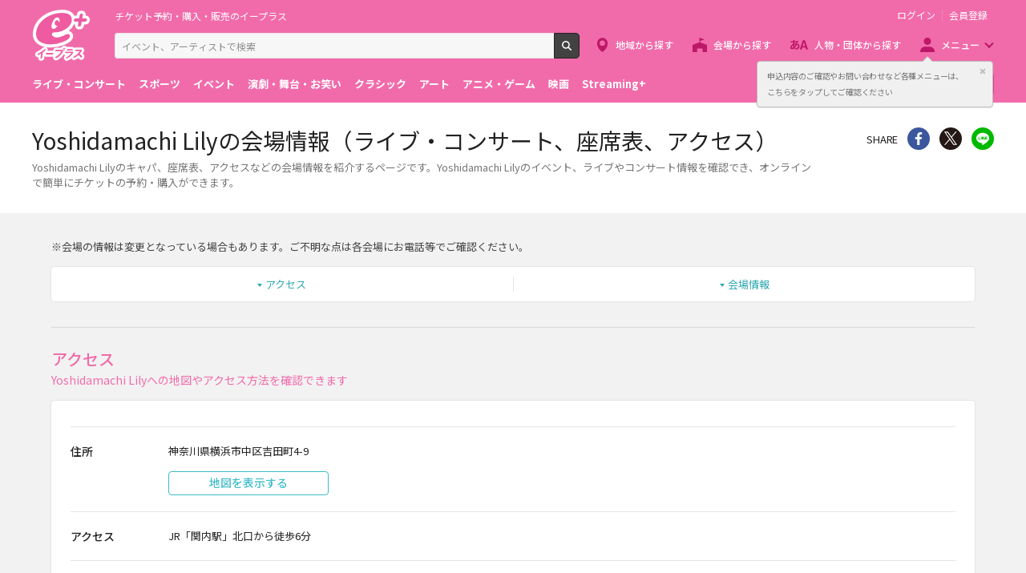

--- FILE ---
content_type: text/html;charset=UTF-8
request_url: https://eplus.jp/sf/venue/2311050
body_size: 6850
content:
<!DOCTYPE html><html  lang="ja">
<head  prefix="og: http://ogp.me/ns# fb: http://ogp.me/ns/fb# article: http://ogp.me/ns/article#">
<meta http-equiv="Content-Type" content="text/html; charset=UTF-8">
<script>var holidays = ['2/11/2025','2/23/2025','2/24/2025','3/20/2025','4/29/2025','5/3/2025','5/4/2025','5/5/2025','5/6/2025','7/21/2025','8/11/2025','9/15/2025','9/23/2025','10/13/2025','11/3/2025','11/23/2025','11/24/2025','1/1/2026','1/12/2026','2/11/2026','2/23/2026','3/20/2026','4/29/2026','5/3/2026','5/4/2026','5/5/2026','5/6/2026','7/20/2026','8/11/2026','9/21/2026','9/22/2026','9/23/2026','10/12/2026','11/3/2026','11/23/2026'];</script><meta name="author" content="">
<meta name="description" content="Yoshidamachi Lilyのキャパ、座席表、アクセスなどの会場情報を紹介するページです。Yoshidamachi Lilyのイベント、ライブやコンサート情報を確認でき、オンラインで簡単にチケットの予約・購入ができます。">
<meta name="keywords" content="">
<title>Yoshidamachi Lilyの会場情報（ライブ・コンサート、座席表、アクセス） - イープラス</title><link rel="canonical" href="https://eplus.jp/sf/venue/2311050"><meta name="viewport" content="width=device-width, initial-scale=1.0, minimum-scale=1.0">



<link rel="preconnect" href="https://fonts.gstatic.com/" crossorigin>
<!-- Google Tag Manager -->
<script>(function(w,d,s,l,i){w[l]=w[l]||[];w[l].push({'gtm.start':
new Date().getTime(),event:'gtm.js'});var f=d.getElementsByTagName(s)[0],
j=d.createElement(s),dl=l!='dataLayer'?'&l='+l:'';j.async=true;j.src=
'https://www.googletagmanager.com/gtm.js?id='+i+dl;f.parentNode.insertBefore(j,f);
})(window,document,'script','dataLayer','GTM-WMJR4T');</script>
<!-- End Google Tag Manager -->


    <link rel="shortcut icon" href="/s/eplus/img/favicon.ico">
    <link rel="stylesheet" href="/s/eplus/css/lib.css?date=20180731204758">
    <link rel="stylesheet" href="/s/eplus/css/style.css?date=20250116052708">

    <script src="/s/eplus/js/lib.js?date=20210218060407"></script>
    <script src="/s/eplus/js/main.js?date=20220203062035"></script>
    <script src="/s/eplus/js/gtm/gtm.js?date=20190111175648"></script>
    <script src="/s/eplus/js/sys.js?date=20200319061151"></script>
    <script src="/s/eplus/js/jquery.cookie.js"></script>
    <script src="/s/eplus/js/frontutils.js?date=20191121061714"></script>
    <script src="/s/eplus/js/common.js?date=20211118060956"></script>
    <script type="text/javascript" src="/s/eplus/js/property.js?date=20251120060324"></script>
    <script type="text/javascript" src="/s/eplus/js/ui.js?date=20200108135457"></script>
    <link rel="stylesheet" href="/s/eplus/css/tume.css?date=20180731141753">
<link href="android-app://jp.eplus.android.all.app/https/eplus.jp/sf/venue/2311050" rel="alternate">
<meta content="app-id=465887673" name="apple-itunes-app">


<!-- <script src="/s/eplus/js/v3.js"></script> -->
<!-- ※基本共通設定 --><meta property="og:title" content="Yoshidamachi Lilyの会場情報（ライブ・コンサート、座席表、アクセス） - イープラス" /><meta property="og:type" content="website" /><meta property="og:url" content="https://eplus.jp/sf/venue/2311050" /><meta property="og:image" content="https://eplus.jp/s/eplus/img/webclip.png" /><meta property="og:site_name" content="EPLUS" /><meta property="og:description" content="Yoshidamachi Lilyのキャパ、座席表、アクセスなどの会場情報を紹介するページです。Yoshidamachi Lilyのイベント、ライブやコンサート情報を確認でき、オンラインで簡単にチケットの予約・購入ができます。" /><!-- Facebook用設定 --><meta property="fb:app_id" content="1358129764232519" /><!-- ※Twitter共通設定 --><meta name="twitter:card" content="summary" /></head>
<body >



<!-- Google Tag Manager (noscript) -->
<noscript><iframe src="https://www.googletagmanager.com/ns.html?id=GTM-WMJR4T" height="0" width="0" style="display:none;visibility:hidden"></iframe></noscript>
<!-- End Google Tag Manager (noscript) -->

    <div class="wrap">
<div class="header">
        <div class="header__inner">
          <div class="header__logo">

            <p class="header-logo"><a class="header-logo__trigger" href="/">チケット予約・購入・販売のイープラス</a></p>

          </div>
          <div class="header__search">
            <div class="header-search">
              <form class="header-search__form" action="/sf/search">
                <input name="block" type="hidden" value="true">
                <!-- BEGIN .form-search-->
                <div class="form-search">
                  <input name="keyword" class="form-search__input" id="head_keyword" type="text" placeholder="イベント、アーティストで検索" value="" maxlength="40">
                  <button class="form-search__button" id="head_search" type="submit">検索</button>
                </div>
                <!-- END .form-search-->
              </form>
            </div>
          </div>
          <div class="header__tool">
            <div class="header-tool">
              <ul class="header-tool__list">
                <li id="on-headerLink1" class="header-tool__item header-tool__item--check hidden"><a class="header-tool__trigger" href="/jyoukyou">申込み履歴</a></li>
                <li id="on-headerLink2" class="header-tool__item header-tool__item--support hidden"><a class="header-tool__trigger" href="http://support-qa.eplus.jp/hc/ja">お客さまサポート</a></li>
                <li id="off-headerLink1" class="header-tool__item header-tool__item--login hidden"><a id="login" class="header-tool__trigger" href="javascript:void(0);">ログイン</a></li>
                <li id="off-headerLink2" class="header-tool__item header-tool__item--register hidden"><a class="header-tool__trigger" href="/touroku">会員登録</a></li>
                <li class="header-tool__item header-tool__item--menu">
                  <button class="header-tool__trigger" type="button" role="button" data-toggle="menu-modal" aria-expanded="false" aria-controls="js-menu-modal">メニュー</button>
                </li>
              </ul>
            </div>
          </div>
          <div class="header__navigation">
            <div class="header-navigation">
              <ul class="header-navigation__list">
                <li class="header-navigation__item header-navigation__item--area"><a class="header-navigation__trigger" href="/sf/area">地域から探す</a></li>
                <li class="header-navigation__item header-navigation__item--venue"><a class="header-navigation__trigger" href="/sf/venue">会場から探す</a></li>
                <li class="header-navigation__item header-navigation__item--patron"><a class="header-navigation__trigger" href="/sf/word">人物・団体から探す</a></li>
                <li class="header-navigation__item header-navigation__item--menu">
                  <button class="header-navigation__trigger" role="button" aria-expanded="false" aria-controls="js-header-menu" type="button" data-action="hover" data-toggle="pulldown">メニュー</button>
                </li>
              </ul>
            </div>
          </div>
          <div class="header__modal" id="js-menu-modal" aria-expanded="false" aria-hidden="true">
            <div class="header-modal">
              <div class="header-modal__content">
                <div class="header__menu" id="js-header-menu" aria-expanded="false" aria-hidden="true">
                  <div class="header-menu">
                    <ul class="header-menu__list">
                      <li class="header-menu__item"><a class="header-menu__trigger" href="http://support-qa.eplus.jp/hc/ja">お客さまサポート  </a></li>
                      <li class="header-menu__item"><a class="header-menu__trigger" href="/sf/guide/service">はじめての方へ</a></li>
                      <li class="header-menu__item"><a class="header-menu__trigger" href="/jyoukyou">申込み履歴</a></li>
                      <li class="header-menu__item"><a class="header-menu__trigger" href="/sf/history">閲覧履歴</a></li>
                      <li class="header-menu__item"><a class="header-menu__toggle header-menu__title" role="button" aria-expanded="true" aria-controls="js-header-menu-member-list" href="#" data-toggle="collapse">会員メニュー</a>
                        <ul class="header-menu__list" id="js-header-menu-member-list" aria-expanded="true" aria-hidden="false">
                          <li class="header-menu__item"><a class="header-menu__trigger" id="headerMenu1" href="javascript:void(0)">ログアウト</a></li>
                          <li class="header-menu__item"><a class="header-menu__trigger" id="headerMenu2" href="javascript:void(0)">ID/パスワード案内</a></li>
                          <li class="header-menu__item"><a class="header-menu__trigger" id="headerMenu4" href="javascript:void(0)">登録情報変更 </a></li>
                          <li class="header-menu__item"><a class="header-menu__trigger" id="headerMenu5" href="javascript:void(0)">お気に入り登録と受信エリア設定</a></li>
                          <li class="header-menu__item"><a class="header-menu__trigger" id="headerMenu6" href="javascript:void(0)">メールマガジン設定</a></li>
                          <li class="header-menu__item"><a class="header-menu__trigger" id="headerMenu9" href="javascript:void(0)">クリップした公演</a></li>
                          <li class="header-menu__item"><a class="header-menu__trigger" id="headerMenu7" href="javascript:void(0)">得チケ</a></li>
                          <li class="header-menu__item"><a class="header-menu__trigger" id="headerMenu8" href="javascript:void(0)">退会</a></li>
                        </ul>
                      </li>
                    </ul>
                  </div>
                </div>
                <div class="header__genre">
                  <div class="header-genre"><a class="header-genre__toggle header-genre__title" role="button" aria-expanded="false" aria-controls="js-header-menu-list" href="#" data-toggle="collapse">ジャンルで探す</a>
                    <ul class="header-genre__list" id="js-header-menu-list">
                      <li class="header-genre__item header-genre__item--genre1"><a class="header-genre__trigger" href="/sf/live">ライブ・コンサート</a>
                      </li>
                      <li class="header-genre__item header-genre__item--genre2"><a class="header-genre__trigger" href="/sf/sports">スポーツ</a>
                      </li>
                      <li class="header-genre__item header-genre__item--genre3"><a class="header-genre__trigger" href="/sf/event">イベント</a>
                      </li>
                      <li class="header-genre__item header-genre__item--genre4"><a class="header-genre__trigger" href="/sf/play">演劇・舞台・お笑い</a>
                      </li>
                      <li class="header-genre__item header-genre__item--genre5"><a class="header-genre__trigger" href="/sf/classic">クラシック</a>
                      </li>
                      <li class="header-genre__item header-genre__item--genre6"><a class="header-genre__trigger" href="/sf/art">アート</a>
                      </li>
                      <li class="header-genre__item header-genre__item--genre7"><a class="header-genre__trigger" href="/sf/anime">アニメ・ゲーム</a>
                      </li>
                      <li class="header-genre__item header-genre__item--genre8"><a class="header-genre__trigger" href="/sf/movie">映画</a>
                      </li>
                      <li class="header-genre__item header-genre__item--genre221"><a class="header-genre__trigger" href="/sf/streamingplus">Streaming+</a></li>

                    </ul>
                  </div>
                </div>
                <div class="header__consignment">
                  <div class="header-consignment"><a class="header-consignment__trigger" href="https://wos.eplus.jp/">主催者向け販売サービス</a></div>
                </div>
              </div>
              <button class="header-modal__close" role="button" aria-expanded="false" aria-controls="js-menu-modal" type="button" data-toggle="menu-modal"><span class="header-modal__close-icon">閉じる</span></button>
            </div>
          </div>
        </div>
      </div>
      <main role="main">
        <!-- BEGIN .page-breadcrumbs-->
        <div class="page-breadcrumbs">
          <div class="page-breadcrumbs__inner">
            <!-- BEGIN .breadcrumb-list-->
            <div class="breadcrumb-list">
                <ul class="breadcrumb-list__list" itemscope="itemscope" itemtype="http://schema.org/BreadcrumbList">
<li class="breadcrumb-list__item" itemscope="itemscope" itemprop="itemListElement" itemtype="http://schema.org/ListItem"><a class="breadcrumb-list__trigger" href="/" itemprop="item"><span class="breadcrumb-list__name" itemprop="name">TOP</span></a><meta itemprop="position" content="1"></li><li class="breadcrumb-list__item" itemscope="itemscope" itemprop="itemListElement" itemtype="http://schema.org/ListItem"><a class="breadcrumb-list__trigger" href="/sf/venue" itemprop="item"><span class="breadcrumb-list__name" itemprop="name">ライブハウス・会場ガイド</span></a><meta itemprop="position" content="2"></li><li class="breadcrumb-list__item" itemscope="itemscope" itemprop="itemListElement" itemtype="http://schema.org/ListItem"><a class="breadcrumb-list__trigger" href="/sf/venue/kanto" itemprop="item"><span class="breadcrumb-list__name" itemprop="name">関東</span></a><meta itemprop="position" content="3"></li><li class="breadcrumb-list__item" itemscope="itemscope" itemprop="itemListElement" itemtype="http://schema.org/ListItem"><a class="breadcrumb-list__trigger" href="/sf/venue/kanto/kanagawa" itemprop="item"><span class="breadcrumb-list__name" itemprop="name">神奈川県</span></a><meta itemprop="position" content="4"></li><li class="breadcrumb-list__item" itemscope="itemscope" itemprop="itemListElement" itemtype="http://schema.org/ListItem"><a class="breadcrumb-list__trigger" href="/sf/venue/kanto/kanagawa/yokohama" itemprop="item"><span class="breadcrumb-list__name" itemprop="name">横浜</span></a><meta itemprop="position" content="5"></li><li class="breadcrumb-list__item"><strong class="breadcrumb-list__name">Yoshidamachi Lily</strong></li></ul>

            </div>
            <!-- END .breadcrumb-list-->
          </div>
        </div>
        <!-- END .page-breadcrumbs-->
        <!-- BEGIN .page-header-->
        <header class="page-header page-header--simplesp2">
          <div class="page-header__inner">
            <div class="page-header__content">
              <h1 class="page-header__title">Yoshidamachi Lilyの会場情報（ライブ・コンサート、座席表、アクセス）</h1>
              <div class="page-header__outline">
                              <div class="page-header__outline">
                <p>Yoshidamachi Lilyのキャパ、座席表、アクセスなどの会場情報を紹介するページです。Yoshidamachi Lilyのイベント、ライブやコンサート情報を確認でき、オンラインで簡単にチケットの予約・購入ができます。</p>
              </div>
              </div>
            </div>
            <div class="page-header__share">
                <!-- BEGIN .share-->
                <aside class="share">
                                  <h4 class="share__title">SHARE</h4>
<!-- facewbook-->
                <div id="fb-root"></div>
                <script>(function(d, s, id) {
                  var js, fjs = d.getElementsByTagName(s)[0];
                  if (d.getElementById(id)) return;
                  js = d.createElement(s); js.id = id;
                  js.src = 'https://connect.facebook.net/ja_JP/sdk.js#xfbml=1&version=v2.10';
                  fjs.parentNode.insertBefore(js, fjs);
                }(document, 'script', 'facebook-jssdk'));</script>
                <div class="share__item share__item--facebook fb-share-button" data-href="https://eplus.jp/sf/venue/2311050" data-layout="button" data-size="small" data-mobile-iframe="true">
                  <a class="share__trigger fb-xfbml-parse-ignore" target="_blank" rel="noopener noreferrer" href="https://www.facebook.com/sharer/sharer.php?u=https://eplus.jp/sf/venue/2311050&amp;src=sdkpreparse">シェア</a>
                </div>
<!-- twitter-->
                <div class="share__item share__item--twitter">
                  <a class="share__trigger" target="_blank" rel="noopener noreferrer" href="https://twitter.com/intent/tweet?url=https://eplus.jp/sf/venue/2311050" onclick="window.open(this.href, 'tweetwindow', 'width=550, height=450,personalbar=0,toolbar=0,scrollbars=1,resizable=1'); return false;">Twitter</a>
                </div>
<!-- line-->
                <div class="share__item share__item--line">
                  <a class="share__trigger" onclick="window.open(this.href, 'Linewindow', 'width=554, height=470, menubar=no, toolbar=no, scrollbars=yes'); return false;" rel="nofollow noopener noreferrer" target="_blank" href="https://line.me/R/msg/text/?https://eplus.jp/sf/venue/2311050">line</a>
                </div>
                </aside>
                <!-- END .share-->
            </div>
          </div>
        </header>
        <!-- END .page-header-->
        <div class="page-content">
                    <div class="section">
            <div class="v3-block-notice">
              <p>※会場の情報は変更となっている場合もあります。ご不明な点は各会場にお電話等でご確認ください。</p>
            </div>
            <!-- BEGIN .block-anchor-->
            <div class="block-anchor block-anchor--nowrap">
              <div class="block-anchor__list">
                <div class="block-anchor__item"><a class="block-anchor__trigger" href="#anchor-1"><span class="block-anchor__name">アクセス</span></a></div><div class="block-anchor__item"><a class="block-anchor__trigger" href="#anchor-2"><span class="block-anchor__name">会場情報</span></a></div>
              </div>
            </div>
            <!-- END .block-anchor-->
          </div>

                    <section class="section section--divider" id="anchor-1">
            <!-- BEGIN .section-header__nav-->
            <header class="section-header">
              <div class="section-header__content">
                <h2 class="section-header__title">アクセス</h2>
                <p class="section-header__outline">Yoshidamachi Lilyへの地図やアクセス方法を確認できます</p>
              </div>
            </header>
            <!-- END .section-header__nav-->
            <div class="section__content">
              <div class="v3-block-access">
                <div class="v3-block-access__inner">
                  <div class="v3-block-access__content">
                    <div class="v3-block-access__list">
                      
                      <section class="v3-block-access__item">
                        <h3 class="v3-block-access__title">住所</h3>
                        
                        <div class="v3-block-access__text">
                          <p>神奈川県横浜市中区吉田町4-9</p>
                        </div>
                        
                        
                        <div class="v3-block-access__map" data-ido="35.445824" data-keido="139.633026" data-zoom="17">
                          <div class="v3-block-access__map-output hidden-onlysm google-map">
                            <div class="v3-block-access__btn-area">
                              <div class="v3-block-access__btn-item"><a class="button button--info" href="#show-google-map">地図を表示する</a></div>
                            </div>
                          </div>
                          <div class="v3-block-access__btn-area hidden-md">
                            <div class="v3-block-access__btn-item"><a class="button button--info" href="https://www.google.com/maps/search/?api=1&amp;query=35.445824,139.633026">Google Mapsで見る</a></div>
                            <div class="v3-block-access__btn-item"><a class="button button--info" href="https://www.google.com/maps/search/?api=1&amp;query=35.445824,139.633026" data-geo="35.445824,139.633026">マップアプリで見る </a></div>
                          </div>
                        </div>
                        
                      </section>
                      
                      
                      <section class="v3-block-access__item">
                        <h3 class="v3-block-access__title">アクセス</h3>
                        <div class="v3-block-access__text">
                          <p>JR「関内駅」北口から徒歩6分</p>
                        </div>
                      </section>
                      
                    </div>
                  </div>
                </div>
              </div>
            </div>
            <script src="https://maps.google.com/maps/api/js?v=3&key=AIzaSyAosNDdsI_eM8fEj7i5HA1P2tFOPDjPLmg" type="text/javascript" charset="UTF-8"></script>
          </section>
                    <section class="section section--divider" id="anchor-2">
            <!-- BEGIN .section-header__nav-->
            <header class="section-header">
              <div class="section-header__content">
                <h2 class="section-header__title">会場情報</h2>
                <p class="section-header__outline">Yoshidamachi Lilyのキャパシティや駐車場、ロッカー数などを確認できます</p>
              </div>
            </header>
            <!-- END .section-header__nav-->
            <div class="section__content">
              <div class="v3-block-venue">
                <div class="v3-block-venue__inner">
                  <div class="v3-block-venue__content">
                    <div class="v3-block-venue__list"><section class="v3-block-venue__item"><h3 class="v3-block-venue__title">駐車場</h3><div class="v3-block-venue__text"><p>なし</p></div></section></div><div class="v3-block-venue__list"><section class="v3-block-venue__item"><h3 class="v3-block-venue__title">公式webサイト</h3><div class="v3-block-venue__text"><p><a class="v3-block-access__trigger" href="http://yoshidamachi-lily.yokohama/" target="_blank" rel="noopener noreferrer">http://yoshidamachi-lily.yokohama/</a></p></div></section><section class="v3-block-venue__item"><h3 class="v3-block-venue__title">お問い合わせ先</h3><div class="v3-block-venue__text"><p>045-315-7935</p></div></section></div>
                  </div>
                </div>
              </div>
            </div>
          </section>
          
          
        </div>
      </main>
<script>
$(function(){
    var $map = $('.v3-block-access__content-item');
    if ($map.length !== 1) {
    	return;
    }

    var lat = $map.data('ido');
    var lng = $map.data('keido');

    if (!lat || !lng) {
        $map.hide();
        return;
    }

	var $dest = $('.v3-block-access__btn-item:first', $map);
	if ($dest.length <= 0) {
		return;
	}

	var $btn = $dest.clone(true);
	$btn.addClass("hidden-onlysm").css("margin-top", "10px");

	$('.v3-block-access__item .v3-block-access__title').each(function(i, e){
		var $target = $(e);
		if ($target.text() !== "住所") {
			return;
		}
		$target.parent().children('.v3-block-access__text').append($btn);
	});
});
</script>
      <footer class="footer">
        <div class="footer__inner"><a class="footer__btn" href="#page-top">ページトップへ</a>
          <div class="footer__top">
            <nav class="footer__link-box">
              <div class="footer__link-title">サイトご利用について</div>
              <div class="footer__link-content">
                <ul class="footer__link-list">
                  <li class="footer__link-item"> <a class="footer__link-trigger" href="/sf/customer/rule">利用規約</a></li>
                  <li class="footer__link-item"> <a class="footer__link-trigger" href="/sf/customer/sp_rule">Streaming+利用規約</a></li>
                  <li class="footer__link-item"> <a class="footer__link-trigger" href="/sf/law/privacy">プライバシーポリシー</a></li>
                  <li class="footer__link-item"> <a class="footer__link-trigger" href="/sf/law/specific">特定商取引法に基づく表示</a></li>
                  <li class="footer__link-item"> <a class="footer__link-trigger" href="/sf/law/specific-sake">特定商取引法に基づく表示(お酒)</a></li>
                  <li class="footer__link-item"> <a class="footer__link-trigger" href="/sf/yakkan">旅行業登録表・約款等</a></li>
                </ul>
                <ul class="footer__link-list">
                  <li class="footer__link-item"> <a class="footer__link-trigger" href="/touroku">新規会員登録 </a></li>
                  <li class="footer__link-item"> <a class="footer__link-trigger" href="/taikai">退会受付</a></li>
                  <li class="footer__link-item"> <a class="footer__link-trigger" href="/sf/updated_events">公演中止・延期・変更</a></li>
                  <li class="footer__link-item"> <a class="footer__link-trigger" href="/sf/security">推奨環境</a></li>
                  <li class="footer__link-item"> <a class="footer__link-trigger" href="/sf/guide/service">はじめての方へ</a></li>
                  <li class="footer__link-item"> <a class="footer__link-trigger" href="/sf/law/customer-harassment-policy">カスタマーハラスメントポリシー</a></li>
                </ul>
              </div>
            </nav>
            <nav class="footer__link-box">
              <div class="footer__link-title">スマートフォンアプリ</div>
              <ul class="footer__link-list">
                <li class="footer__link-item"> <a class="footer__link-trigger" href="/sf/guide/ios-info">イープラスアプリ</a></li>
                <!-- li class="footer__link-item"> <a class="footer__link-trigger" href="/sf/guide/fesplus-app">FesPlus</a></li --><!-- 2022.09.30 コメントアウト -->
                <li class="footer__link-item"> <a class="footer__link-trigger" href="/sf/guide/ccl">チラシクラシック</a></li>
                <!--li class="footer__link-item"> <a class="footer__link-trigger" href="/sf/guide/cst">チラシステージ</a></li --><!-- 2022.09.30 コメントアウト -->
                <li class="footer__link-item"> <a class="footer__link-trigger" href="/sf/guide/museum">チラシミュージアム</a></li>
              </ul>
            </nav>
            <nav class="footer__link-box">
              <div class="footer__link-title">公式SNS</div>
              <ul class="footer__link-list">
                <li class="footer__link-item footer__link-item--twitter"><a class="footer__link-trigger" href="https://x.com/eplusjp">X</a></li>
                <li class="footer__link-item footer__link-item--facebook"><a class="footer__link-trigger" href="https://www.facebook.com/eplusjp">Facebook</a></li>
                <li class="footer__link-item footer__link-item--youtube"><a class="footer__link-trigger" href="https://www.youtube.com/user/eplusmovie">Youtube</a></li>
                <li class="footer__link-item footer__link-item--instagram"><a class="footer__link-trigger" href="https://www.instagram.com/eplus_official/">Instagram</a></li>
                <li class="footer__link-item footer__link-item--tiktok"><a class="footer__link-trigger" href="https://www.tiktok.com/@eplus_official">TikTok</a></li>
              </ul>
            </nav>
            <nav class="footer__link-box">
              <div class="footer__link-title">会社情報</div>
              <ul class="footer__link-list">
                <li class="footer__link-item"> <a class="footer__link-trigger" href="https://corp.eplus.jp/">株式会社イープラス</a></li>
                <li class="footer__link-item"> <a class="footer__link-trigger" href="https://corp.eplus.jp/press-release/index.html">プレスリリース</a></li>
                <li class="footer__link-item"> <a class="footer__link-trigger" href="https://corp.eplus.jp/recruit/index.html">採用情報</a></li>
                <li class="footer__link-item"> <a class="footer__link-trigger" href="https://agent.eplus.jp/artist">契約・提携アーティスト</a></li>
                <li class="footer__link-item"> <a class="footer__link-trigger" href="https://agent.eplus.jp/">公演企画制作・レーベル</a></li>
              </ul>
            </nav>
          </div>
          <div class="footer__bottom footer__bottom--column">
            <p class="footer__copy"><small>Copyright eplus inc. All Rights Reserved.</small></p>
            <ul class="footer__banner">
              <li class="footer__banner-list"> <a class="footer__banner-link" href="/sf/guide/familymart" target="_blank"><img class="footer__banner-img" src="/s/eplus/img/banner04.png" alt="ファミリマートポスター一覧"></a></li>
              <!--<li class="footer__banner-list"> <img class="footer__banner-img" src="/s/eplus/img/banner01.png" alt="licensed by JASRAC"></li>-->
              <!--<li class="footer__banner-list"> <img class="footer__banner-img" src="/s/eplus/img/nextone.png" alt=""></li>-->
              <li class="footer__banner-list"> <a class="footer__banner-link" href="https://ftaj.jp/" target="_blank"><img class="footer__banner-img" src="/s/eplus/img/fta.jpg" alt="チケット適正流通協議会"></a></li>
              <li class="footer__banner-list"> <a class="footer__banner-link" href="https://ftaj.jp/pressrelease_20200304.pdf" target="_blank"><img class="footer__banner-img" src="/s/eplus/img/banner2003.png" alt="春は来る"></a></li>
              <li class="footer__banner-list"> <a class="footer__banner-link" href="http://www.acpc.or.jp/activity/otm/" target="_blank" rel="noopener noreferrer"><img class="footer__banner-img" src="/s/eplus/img/banner02.png" alt="OTM 偽造チケットにご注意!!"></a></li>
              <li class="footer__banner-list"> <a class="footer__banner-link" href="http://acpc.or.jp/activity/concert/" target="_blank" rel="noopener noreferrer"><img class="footer__banner-img" src="/s/eplus/img/banner03.png" alt="公演を楽しむためのルール ライブ・エンタテインメントの約款"></a></li>
              <li class="footer__banner-list"> <a class="footer__banner-link" href="http://www.tenbai-no.jp" target="_blank" rel="noopener noreferrer"><img class="footer__banner-img" src="/s/eplus/img/banner05.png" alt="私たちは音楽の未来を奪うチケットの高額転売に反対します"></a></li>
            </ul>
          </div>
        </div>
      </footer>

    </div></body>
</html>
